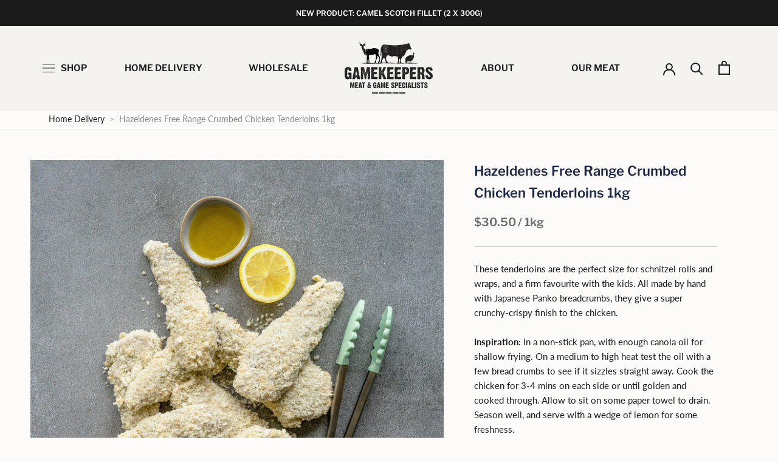

--- FILE ---
content_type: image/svg+xml
request_url: https://gamekeepersmeat.com.au/cdn/shop/t/41/assets/cursor-zoom-in.svg?v=133781570105670073791748839260
body_size: -560
content:
<svg width="35" height="35" viewBox="0 0 35 35" xmlns="http://www.w3.org/2000/svg">
  <g fill="none" fill-rule="nonzero">
    <circle fill="#ffffff" cx="17.5" cy="17.5" r="17.5"/>
    <path fill="#1e284a" d="M24 18h-6v6h-1v-6h-6v-1h6v-6h1v6h6"/>
  </g>
</svg>

--- FILE ---
content_type: text/javascript
request_url: https://gamekeepersmeat.com.au/cdn/shop/t/41/assets/custom.js?v=169895095477086713421748839260
body_size: -285
content:
function CollectionAddToCart(){$(".CollectionAddToCart").on("click",function(e){e.preventDefault();var this_form=$(this).parents("form:first"),this_variant=this_form.data("variant-id"),jqxhr=$.post("/cart/add.js",$(this_form).serialize());jqxhr.always(function(){document.dispatchEvent(new CustomEvent("product:added",{bubbles:!0,detail:{variant:{id:this_variant},quantity:parseInt(1)}}))})})}$(window).load(function(){CollectionAddToCart()});const openCurrentCategoryInSideMenuDesktop=url=>{},openCurrentCategoryInSideMenuTablet=url=>{const childEl=document.querySelector(`[href="${url}"]`);childEl.parentElement.parentElement.parentElement.parentElement.firstChild.click(),childEl.style.color="var(--navigation-text-color)"},openCurrentCategoryInSideMenuMobile=url=>{const childEl=document.querySelector(`[data-mobile-nav-link="${url}"]`);childEl.parentElement.parentElement.parentElement.parentElement.firstChild.click(),childEl.style.color="var(--navigation-text-color)"},openHomeDeliveryMenuInSlideOut=()=>{document.getElementById("home-delivery-button").click()},openSlideout=()=>{document.querySelector("[data-drawer-id='sidebar-menu'][aria-label='Open navigation']").click()},isUserOnTablet=()=>window.innerWidth>=641&&window.innerWidth<=1007,isUserOnMobile=()=>window.innerWidth<641;
//# sourceMappingURL=/cdn/shop/t/41/assets/custom.js.map?v=169895095477086713421748839260
